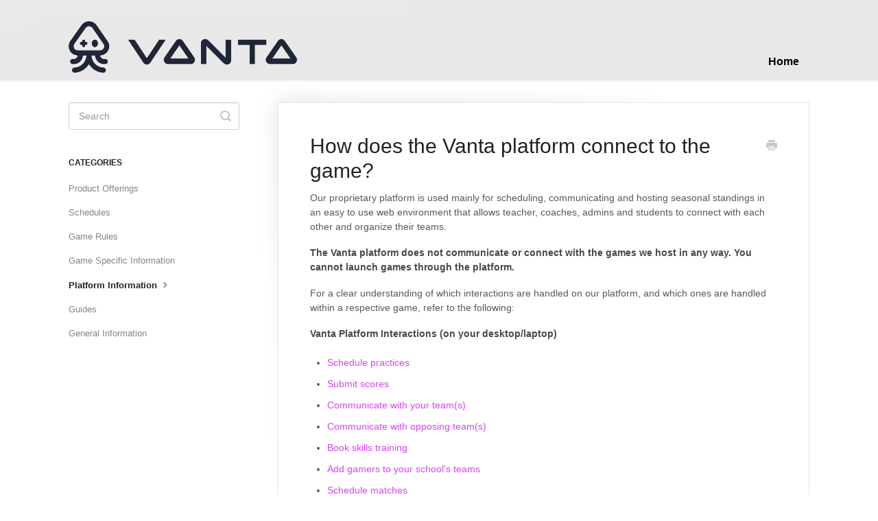

--- FILE ---
content_type: text/html; charset=utf-8
request_url: https://help.vanta.gg/article/178-how-does-the-vanta-platform-connect-to-the-game
body_size: 4215
content:


<!DOCTYPE html>
<html>
    
<head>
    <meta charset="utf-8"/>
    <title>How does the Vanta platform connect to the game? - Vanta Knowledge Base</title>
    <meta name="viewport" content="width=device-width, maximum-scale=1"/>
    <meta name="apple-mobile-web-app-capable" content="yes"/>
    <meta name="format-detection" content="telephone=no">
    <meta name="description" content="Our proprietary platform is used mainly for scheduling, communicating and hosting seasonal standings in an easy to use web environment that allows teacher, coac"/>
    <meta name="author" content="Vanta"/>
    <link rel="canonical" href="https://help.vanta.gg/article/178-how-does-the-vanta-platform-connect-to-the-game"/>
    
        
   
            <meta name="twitter:card" content="summary"/>
            <meta name="twitter:title" content="How does the Vanta platform connect to the game?" />
            <meta name="twitter:description" content="Our proprietary platform is used mainly for scheduling, communicating and hosting seasonal standings in an easy to use web environment that allows teacher, coac"/>


    

    
        <link rel="stylesheet" href="//d3eto7onm69fcz.cloudfront.net/assets/stylesheets/launch-1768996204557.css">
    
    <style>
        body { background: #ffffff; }
        .navbar .navbar-inner { background: #7f56d9; }
        .navbar .nav li a, 
        .navbar .icon-private-w  { color: #101828; }
        .navbar .brand, 
        .navbar .nav li a:hover, 
        .navbar .nav li a:focus, 
        .navbar .nav .active a, 
        .navbar .nav .active a:hover, 
        .navbar .nav .active a:focus  { color: #020202; }
        .navbar a:hover .icon-private-w, 
        .navbar a:focus .icon-private-w, 
        .navbar .active a .icon-private-w, 
        .navbar .active a:hover .icon-private-w, 
        .navbar .active a:focus .icon-private-w { color: #020202; }
        #serp-dd .result a:hover,
        #serp-dd .result > li.active,
        #fullArticle strong a,
        #fullArticle a strong,
        .collection a,
        .contentWrapper a,
        .most-pop-articles .popArticles a,
        .most-pop-articles .popArticles a:hover span,
        .category-list .category .article-count,
        .category-list .category:hover .article-count { color: #d444f1; }
        #fullArticle, 
        #fullArticle p, 
        #fullArticle ul, 
        #fullArticle ol, 
        #fullArticle li, 
        #fullArticle div, 
        #fullArticle blockquote, 
        #fullArticle dd, 
        #fullArticle table { color:#585858; }
    </style>
    
        <link rel="stylesheet" href="//res.cloudinary.com/vanta-pm/raw/upload/v1678385072/HelpScout/helpscout.css">
    
    <link rel="apple-touch-icon-precomposed" href="//d3eto7onm69fcz.cloudfront.net/assets/ico/touch-152.png">
    <link rel="shortcut icon" type="image/png" href="//d33v4339jhl8k0.cloudfront.net/docs/assets/6362c3308158d51e66c725de/images/63727dc6aad33a6d7c946b19/Untitled-design-(1).png">
    <!--[if lt IE 9]>
    
        <script src="//d3eto7onm69fcz.cloudfront.net/assets/javascripts/html5shiv.min.js"></script>
    
    <![endif]-->
    
        <script type="application/ld+json">
        {"@context":"https://schema.org","@type":"WebSite","url":"https://help.vanta.gg","potentialAction":{"@type":"SearchAction","target":"https://help.vanta.gg/search?query={query}","query-input":"required name=query"}}
        </script>
    
        <script type="application/ld+json">
        {"@context":"https://schema.org","@type":"BreadcrumbList","itemListElement":[{"@type":"ListItem","position":1,"name":"Vanta Knowledge Base","item":"https://help.vanta.gg"},{"@type":"ListItem","position":2,"name":"FAQs","item":"https://help.vanta.gg/collection/54-faqs"},{"@type":"ListItem","position":3,"name":"How does the Vanta platform connect to the game?","item":"https://help.vanta.gg/article/178-how-does-the-vanta-platform-connect-to-the-game"}]}
        </script>
    
    
</head>
    
    <body>
        
<header id="mainNav" class="navbar">
    <div class="navbar-inner">
        <div class="container-fluid">
            <a class="brand" href="https://www.vanta.gg">
            
                
                    <img src="//d33v4339jhl8k0.cloudfront.net/docs/assets/6362c3308158d51e66c725de/images/63727aff3fc88c6e0f00699e/Vanta-Lockup-VantaDark-Medium-(1).png" alt="Vanta Knowledge Base" width="333" height="75">
                

            
            </a>
            
                <button type="button" class="btn btn-navbar" data-toggle="collapse" data-target=".nav-collapse">
                    <span class="sr-only">Toggle Navigation</span>
                    <span class="icon-bar"></span>
                    <span class="icon-bar"></span>
                    <span class="icon-bar"></span>
                </button>
            
            <div class="nav-collapse collapse">
                <nav role="navigation"><!-- added for accessibility -->
                <ul class="nav">
                    
                        <li id="home"><a href="/">Home <b class="caret"></b></a></li>
                    
                    
                    
                </ul>
                </nav>
            </div><!--/.nav-collapse -->
        </div><!--/container-->
    </div><!--/navbar-inner-->
</header>
        <section id="contentArea" class="container-fluid">
            <div class="row-fluid">
                <section id="main-content" class="span9">
                    <div class="contentWrapper withRelated">
                        
    
    <article id="fullArticle">
        <h1 class="title">How does the Vanta platform connect to the game?</h1>
    
        <a href="javascript:window.print()" class="printArticle" title="Print this article" aria-label="Print this Article"><i class="icon-print"></i></a>
        <p>Our proprietary platform is used mainly for scheduling, communicating and hosting seasonal standings in an easy to use web environment that allows teacher, coaches, admins and students to connect with each other and organize their teams.&nbsp;</p>
<p><strong>The Vanta platform does not communicate or connect with the games we host in any way. You cannot launch games through the platform.</strong></p>
<p>For a clear understanding of which interactions are handled on our platform, and which ones are handled within a respective game, refer to the following:</p>
<p><strong>Vanta Platform Interactions (on your desktop/laptop)</strong></p>
<ul>
 <li><a href="//help.vanta.gg/article/115-don-t-see-practices-on-my-schedule">Schedule practices</a></li>
 <li><a href="//help.vanta.gg/article/154-how-do-i-report-my-match-scores">Submit scores</a></li>
 <li><a href="//help.vanta.gg/article/133-how-do-i-communicate-with-the-opposing-coach">Communicate with your team(s)</a></li>
 <li><a href="//help.vanta.gg/article/133-how-do-i-communicate-with-the-opposing-coach">Communicate with opposing team(s)</a></li>
 <li><a href="//help.vanta.gg/article/166-what-is-an-expert-skills-trainer">Book skills training</a></li>
 <li><a href="//help.vanta.gg/article/146-how-do-i-add-gamers">Add gamers to your school's teams</a></li>
 <li><a href="//help.vanta.gg/article/113-don-t-see-matches-on-my-schedule">Schedule matches</a></li>
</ul>
<p><strong>Game Client Interactions (on gaming console/device)</strong></p>
<ul>
 <li>Launch game</li>
 <li>Create lobby</li>
 <li>Invite opposing team or search for the opposing team's lobby</li>
 <li>Play game</li>
</ul>
    </article>
    
        <div class="articleRatings" data-article-url="https://help.vanta.gg/article/178-how-does-the-vanta-platform-connect-to-the-game">
            <span class="articleRatings-question">Did this answer your question?</span>
            <span class="articleRatings-feedback">
                <span class="articleRatings-feedback-tick">
                    <svg height="20" viewBox="0 0 20 20" width="20" xmlns="http://www.w3.org/2000/svg">
                        <path d="m8 14a.997.997 0 0 1 -.707-.293l-2-2a.999.999 0 1 1 1.414-1.414l1.293 1.293 4.293-4.293a.999.999 0 1 1 1.414 1.414l-5 5a.997.997 0 0 1 -.707.293" fill="#2CC683" fill-rule="evenodd"/>
                    </svg>
                </span>
                <span class="articleRatings-feedback-message">Thanks for the feedback</span>
            </span>
            <span class="articleRatings-failure">There was a problem submitting your feedback. Please try again later.</span>
            <div class="articleRatings-actions">
                <button class="rateAction rateAction--positive" data-rating="positive">
                    <span class="sr-only">Yes</span>
                    <span class="rating-face">
                        <svg xmlns="http://www.w3.org/2000/svg" width="24" height="24">
                            <path fill-rule="evenodd" d="M5.538 14.026A19.392 19.392 0 0 1 12 12.923c2.26 0 4.432.388 6.462 1.103-1.087 2.61-3.571 4.436-6.462 4.436-2.891 0-5.375-1.825-6.462-4.436zm1.847-3.872a1.846 1.846 0 1 1 0-3.692 1.846 1.846 0 0 1 0 3.692zm9.23 0a1.846 1.846 0 1 1 0-3.692 1.846 1.846 0 0 1 0 3.692z"/>
                        </svg>
                    </span>
                </button>
                <button class="rateAction rateAction--negative" data-rating="negative">
                    <span class="sr-only">No</span>
                    <span class="rating-face">
                        <svg xmlns="http://www.w3.org/2000/svg" width="24" height="24">
                            <path fill-rule="evenodd" d="M7.385 13.846a1.846 1.846 0 1 1 0-3.692 1.846 1.846 0 0 1 0 3.692zm9.23 0a1.846 1.846 0 1 1 0-3.692 1.846 1.846 0 0 1 0 3.692zm-.967 4.95a.992.992 0 0 1-.615-.212c-1.701-1.349-4.364-1.349-6.065 0a.998.998 0 0 1-1.36-.123.895.895 0 0 1 .127-1.3A6.897 6.897 0 0 1 12 15.692c1.555 0 3.069.521 4.266 1.467.41.326.467.909.127 1.3a.982.982 0 0 1-.745.335z"/>
                        </svg>
                    </span>
                </button>
            </div>
        </div>
     

    <section class="articleFoot">
    

    <time class="lu" datetime=2024-01-29 >Last updated on January 29, 2024</time>
    </section>

                    </div><!--/contentWrapper-->
                    
                        <section class="related">
                            <h3>Related Articles</h3>
                            <ul>
                                
                                    <li><a href="/article/135-vanta-technology-guide"><i class="icon-article-doc"></i><span>Vanta Technology Guide</span></a></li>
                                
                                    <li><a href="/article/146-how-do-i-add-gamers"><i class="icon-article-doc"></i><span>How do I add gamers?</span></a></li>
                                
                                    <li><a href="/article/125-how-do-leagues-competitions-work"><i class="icon-article-doc"></i><span>How do leagues/competitions work?</span></a></li>
                                
                                    <li><a href="/article/116-how-do-i-add-another-school-administrator-to-my-account"><i class="icon-article-doc"></i><span>How do I add another teacher to my account?</span></a></li>
                                
                                    <li><a href="/article/180-how-does-my-team-enter-their-match-practice-room"><i class="icon-article-doc"></i><span>How does my team enter their match/practice room?</span></a></li>
                                
                            </ul>
                        </section>
                    
                </section><!--/content-->
                <aside id="sidebar" class="span3">
                 

<form action="/search" method="GET" id="searchBar" class="sm" autocomplete="off">
    
                    <input type="hidden" name="collectionId" value="636d5c2dba34be51af418ebd"/>
                    <input type="text" name="query" title="search-query" class="search-query" placeholder="Search" value="" aria-label="Search" />
                    <button type="submit">
                        <span class="sr-only">Toggle Search</span>
                        <i class="icon-search"></i>
                    </button>
                    <div id="serp-dd" style="display: none;" class="sb">
                        <ul class="result">
                        </ul>
                    </div>
                
</form>

                
                    <h3>Categories</h3>
                    <ul class="nav nav-list">
                    
                        
                            <li ><a href="/category/238-product-offerings">Product Offerings  <i class="icon-arrow"></i></a></li>
                        
                    
                        
                            <li ><a href="/category/409-schedules">Schedules  <i class="icon-arrow"></i></a></li>
                        
                    
                        
                            <li ><a href="/category/176-game-rules">Game Rules  <i class="icon-arrow"></i></a></li>
                        
                    
                        
                            <li ><a href="/category/171-game-specific-information">Game Specific Information  <i class="icon-arrow"></i></a></li>
                        
                    
                        
                            <li  class="active" ><a href="/category/170-platform-information">Platform Information  <i class="icon-arrow"></i></a></li>
                        
                    
                        
                            <li ><a href="/category/181-guides">Guides  <i class="icon-arrow"></i></a></li>
                        
                    
                        
                            <li ><a href="/category/169-general-information">General Information  <i class="icon-arrow"></i></a></li>
                        
                    
                    </ul>
                
                </aside><!--/span-->
            </div><!--/row-->
            <div id="noResults" style="display:none;">No results found</div>
            <footer>
                

<p>&copy;
    
        <a href="https://www.vanta.gg">Vanta</a>
    
    2026. <span>Powered by <a rel="nofollow noopener noreferrer" href="https://www.helpscout.com/docs-refer/?co=Vanta&utm_source=docs&utm_medium=footerlink&utm_campaign=Docs+Branding" target="_blank">Help Scout</a></span>
    
        
    
</p>

            </footer>
        </section><!--/.fluid-container-->
        
        
    <script src="//d3eto7onm69fcz.cloudfront.net/assets/javascripts/app4.min.js"></script>

<script>
// keep iOS links from opening safari
if(("standalone" in window.navigator) && window.navigator.standalone){
// If you want to prevent remote links in standalone web apps opening Mobile Safari, change 'remotes' to true
var noddy, remotes = false;
document.addEventListener('click', function(event) {
noddy = event.target;
while(noddy.nodeName !== "A" && noddy.nodeName !== "HTML") {
noddy = noddy.parentNode;
}

if('href' in noddy && noddy.href.indexOf('http') !== -1 && (noddy.href.indexOf(document.location.host) !== -1 || remotes)){
event.preventDefault();
document.location.href = noddy.href;
}

},false);
}
</script>
        
    </body>
</html>




--- FILE ---
content_type: text/css
request_url: https://res.cloudinary.com/vanta-pm/raw/upload/v1678385072/HelpScout/helpscout.css
body_size: 243
content:
.navbar .navbar-inner {
    background-image: url('https://res.cloudinary.com/vanta-pm/image/upload/v1678384789/HelpScout/line.png');
    background-size: cover;
}
.navbar .nav>li>a {
  font-weight: bold;
  font-size: 16px;
  font-family: "Helvetica Neue",Helvetica,Arial,sans-serif;
  float: none;
  padding: 11px 15px;
  color: #000000;
  text-decoration: none;
  text-shadow: 0 1px 0 #ffffff;
}
.navbar .nav .active .caret {
    display: inline-block;
    position: absolute;
    bottom: 0;
    right: 46%;
    border-top: 0;
    border-bottom: 5px solid #000000;
    border-left: 5px solid transparent;
    border-right: 5px solid transparent;
}
#docsSearch h1 {
    font-size: 32px;
    font-weight: 400;
    text-align: center;
    margin-top: .2em;
}
#docsSearch {
    background-image: url('https://res.cloudinary.com/vanta-pm/image/upload/c_scale,h_193,q_100,w_1905/v1678384789/HelpScout/background.png');
    background-size: cover;
    margin-bottom: 3em;
    padding: 1.5em 0;
}
searchBar .search-query {
	background: #fff;
	border-color: transparent;
	box-shadow: none;
	color: #777;
}
#searchBar button {
	background: #202537;
	border-color: transparent;
	color: #FFFFFF;
}
#searchBar button:hover {
	background: #FFFFFF;
	border-color: transparent;
	color: #202537;
}
.icon-article-doc:before {
  content: url('https://res.cloudinary.com/vanta-pm/image/upload/c_scale,h_22,w_18/v1678384789/HelpScout/squid.png');
}